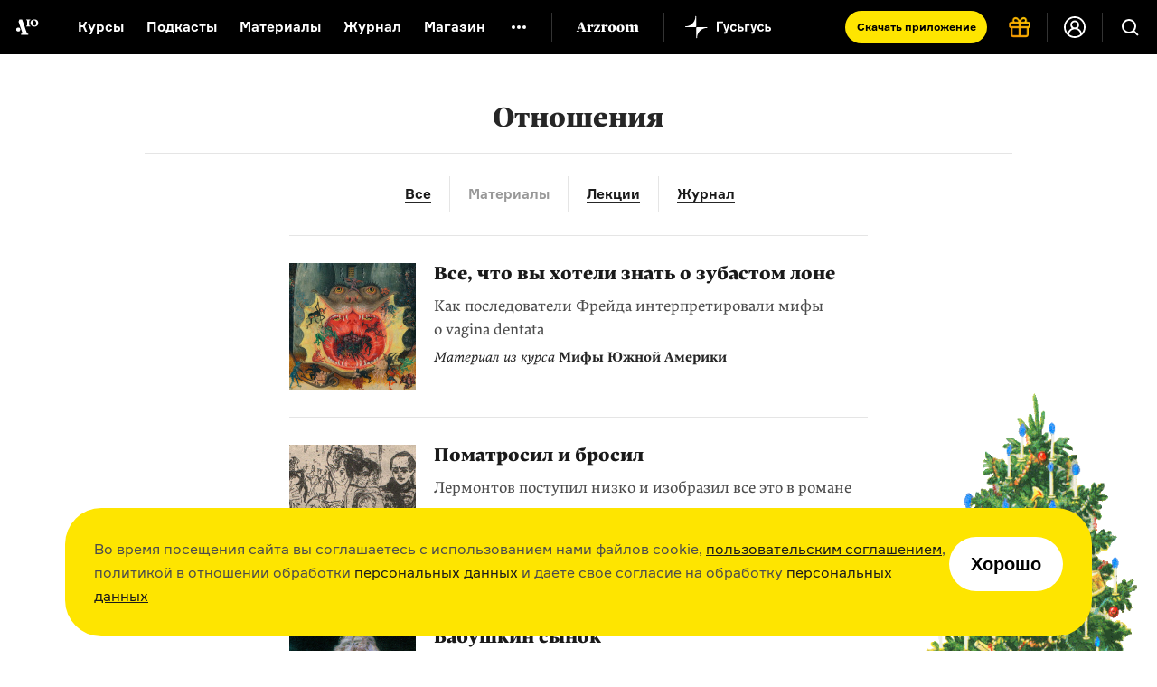

--- FILE ---
content_type: image/svg+xml
request_url: https://cdn-s-assets.arzamas.academy/assets/svg/arrows-dark-07667e5e28a549eded22eee8e8857ac5202b5adfa26a7523dda6043a7417c979.svg
body_size: 66
content:
<?xml version="1.0" encoding="utf-8"?>
<!-- Generator: Adobe Illustrator 17.1.0, SVG Export Plug-In . SVG Version: 6.00 Build 0)  -->
<!DOCTYPE svg PUBLIC "-//W3C//DTD SVG 1.1//EN" "http://www.w3.org/Graphics/SVG/1.1/DTD/svg11.dtd">
<svg version="1.1" id="Layer_1" xmlns="http://www.w3.org/2000/svg" xmlns:xlink="http://www.w3.org/1999/xlink" x="0px" y="0px"
	 width="40px" height="18px" viewBox="0 0 40 18" enable-background="new 0 0 40 18" xml:space="preserve">
<polyline fill="none" stroke="#262626" stroke-width="2" stroke-linecap="round" stroke-miterlimit="10" points="31,17 39,9 31,1 
	"/>
<polyline fill="none" stroke="#262626" stroke-width="2" stroke-linecap="round" stroke-miterlimit="10" points="8.9,17 1,9 9,1 "/>
<line fill="none" stroke="#262626" stroke-width="2" stroke-miterlimit="10" x1="1" y1="9" x2="38" y2="9"/>
</svg>
